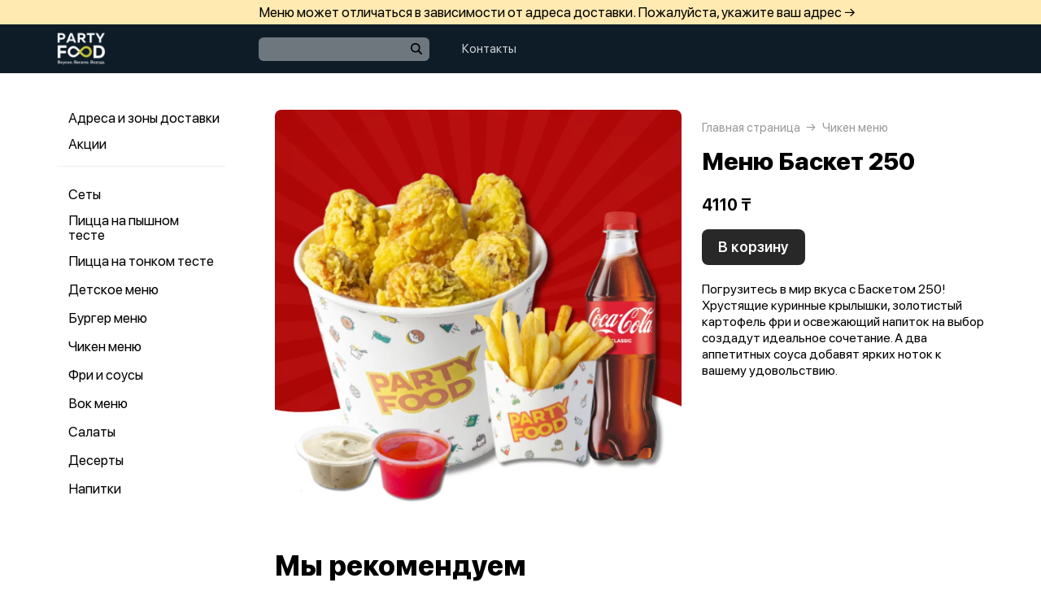

--- FILE ---
content_type: text/css
request_url: https://partyfood.kz/var/cache/asset20_62410508a886dc72a36ccee3e321b75f.css
body_size: 1689
content:
.pLevel__value{font:600 18px/1.2 var(--f1);margin:0 3px 0 0}.pLevel__title{font:400 13px/1.2 var(--f1);opacity:.7;margin:2px 0 0 0;max-width:90px;text-wrap:balance}.pLevel__about{margin:0 0 0 4px}
.pDiscount__value{font:600 18px/1.2 var(--f1);margin:0 3px 0 0}.pDiscount__title{font:400 13px/1.2 var(--f1);opacity:.7;margin:2px 0 0 0;max-width:90px;text-wrap:balance}.pDiscount__about{margin:0 0 0 4px}
.pPoints__wrap{display:flex;align-items:center;justify-content:end}.pPoints__value{font:600 18px/1.2 var(--f1);margin:0 3px 0 0;text-align:right}.pPoints__title{font:400 13px/1.2 var(--f1);opacity:.7;text-align:right;margin:2px 0 0 0}.pPoints__sub{font:400 11px/1.2 var(--f1);opacity:.7;text-align:right;margin:1px 0 0 0}
.pGrades{--backgroundColor:rgba(0,0,0,.2);display:flex;gap:8px;color:#fff;position:relative;z-index:2}.pCard--bronze .pGrades{--backgroundColor:#AE603F99;color:#FFD0B3}.pCard--gold .pGrades{color:#FFEAAC}.pGrades--personalDiscount,.pGrades--cashback{background:var(--backgroundColor);backdrop-filter:blur(30px);border-radius:12px;justify-content:space-evenly;align-items:center;min-height:45px;padding:0 15px}.pGrades--personalDiscount .pGrades__item:not(:first-child),.pGrades--cashback .pGrades__item:not(:first-child){opacity:.5}.pGrades--cashbackDeliveryType .pGrades__item{background:var(--backgroundColor);backdrop-filter:blur(30px);border-radius:8px;flex:1;padding:5px 11px;flex-shrink:0;white-space:nowrap;overflow:hidden}.pGrades--cashbackDeliveryType .pGrades__value{font:600 15px/22px var(--f1)}.pGrades--personalDiscount .pGrades__value,.pGrades--cashback .pGrades__value{font:600 17px/22px var(--f1)}.pGrades__title{font:400 13px/1.2 var(--f1);opacity:.7}.pGrades__dash{height:1px;background:currentColor;opacity:.4;width:22px}
.pProgress{padding:16px 16px 12px 16px}.pProgress__text{text-wrap:balance;font:14px/1.35 var(--f1);opacity:.5;margin:7px 0 0 0}.pProgress__text>b{font-weight:700}html:not(.html--dark) .pProgress__text--silver>b{color:#000}.pProgress__text--gold>b{color:#C5A445}.pProgress__text--bronze>b{color:#672A0F}.pProgress__barWrap{position:relative;border-radius:5px;height:6px;background:#E8E8E8}.html--dark .pProgress__barWrap{background:#444}.pProgress__bar{height:6px;border-radius:5px;background:#CDCDCD}.html--dark .pProgress__bar{background:#000}
.pCard__wrap{background:var(--profileBoxBg);border-radius:20px;overflow:hidden;margin:15px 0 0 0}.pCard{min-height:140px;aspect-ratio:343 / 198;border-radius:20px;padding:15px 16px;position:relative;color:#474747;background:#fff;display:flex;flex-direction:column;justify-content:end;overflow:hidden}.pCard--start{border:1px solid #eee}.pCard--bronze{background:linear-gradient(92.94deg,#FAAA77 -12.12%,#E69367 8.57%,#FAAA78 41.65%,#B76D4D 96.24%);color:#672A0F}.pCard--silver{color:#474747;background:linear-gradient(92.84deg,#D3D3D3 -1.78%,#D9D9D9 20.79%,#F3F3F3 49%,#AEADAD 81.96%,#B0B0B0 96.26%)}.pCard--gold{background:linear-gradient(94.99deg,#AA8447 -19.5%,#AA8447 -1.36%,#C7AC67 17.93%,#E5DA8C 43.96%,#DECB81 63.85%,#C7AC67 82.07%,#AA8447 110.99%);color:#4C3811}.pCard--platinum{color:#474747;background:linear-gradient(92.84deg,rgb(164 164 164 / .3) -1.78%,rgb(217 217 217 / .3) 20.79%,rgb(243 243 243 / .3) 49%,rgb(139 139 139 / .3) 81.96%,rgb(172 172 172 / .3) 96.26%)}.pCard--black{background:linear-gradient(273.9deg,#303030 10.49%,#454545 37.87%,#484848 51.21%,#3A3A3A 67.08%,#232323 90.36%);color:#fff}.pCard:before{content:"";position:absolute;top:0;left:0;bottom:0;right:0;background:url(data:image/svg+xml,%3Csvg%20width%3D%226%22%20height%3D%226%22%20viewBox%3D%220%200%206%206%22%20fill%3D%22none%22%20xmlns%3D%22http%3A%2F%2Fwww.w3.org%2F2000%2Fsvg%22%3E%0A%20%20%20%20%3Cg%20clip-path%3D%22url%28%23clip0_3650_15177%29%22%3E%0A%20%20%20%20%20%20%20%20%3Cpath%20d%3D%22M6.35547%200.353516L0.355469%206.35352L-0.351562%205.64648L5.64844%20-0.353516L6.35547%200.353516Z%22%20fill%3D%22black%22%20fill-opacity%3D%220.1%22%2F%3E%0A%20%20%20%20%20%20%20%20%3Cpath%20d%3D%22M9.35547%200.353516L0.355469%209.35352L-0.351562%208.64648L8.64844%20-0.353516L9.35547%200.353516Z%22%20fill%3D%22black%22%20fill-opacity%3D%220.1%22%2F%3E%0A%20%20%20%20%20%20%20%20%3Cpath%20d%3D%22M3.35547%20-2.64648L-5.64453%206.35352L-6.35156%205.64648L2.64844%20-3.35352L3.35547%20-2.64648Z%22%20fill%3D%22black%22%20fill-opacity%3D%220.1%22%2F%3E%0A%20%20%20%20%20%20%20%20%3Cpath%20d%3D%22M11.3555%201.35352L2.35547%2010.3535L1.64844%209.64648L10.6484%200.646484L11.3555%201.35352Z%22%20fill%3D%22black%22%20fill-opacity%3D%220.1%22%2F%3E%0A%20%20%20%20%20%20%20%20%3Cpath%20d%3D%22M7.35547%20-3.64648L-2.64453%206.35352L-3.35156%205.64648L6.64844%20-4.35352L7.35547%20-3.64648Z%22%20fill%3D%22black%22%20fill-opacity%3D%220.1%22%2F%3E%0A%20%20%20%20%3C%2Fg%3E%0A%20%20%20%20%3Cdefs%3E%0A%20%20%20%20%20%20%20%20%3CclipPath%20id%3D%22clip0_3650_15177%22%3E%0A%20%20%20%20%20%20%20%20%20%20%20%20%3Crect%20width%3D%226%22%20height%3D%226%22%20fill%3D%22white%22%2F%3E%0A%20%20%20%20%20%20%20%20%3C%2FclipPath%3E%0A%20%20%20%20%3C%2Fdefs%3E%0A%3C%2Fsvg%3E%0A) repeat center center;z-index:1}.pCard__level,.pCard__discount{position:absolute;left:16px;top:15px;z-index:2}.pCard__points{right:16px;top:15px;position:absolute;z-index:2}.pCard__grades{margin:15px 0 0 0}


--- FILE ---
content_type: text/css
request_url: https://partyfood.kz/var/cache/asset20_d2c167a321664f7b6827bf4fa36f24b7.css
body_size: 1458
content:
.pUserpic{position:relative;width:88px;height:88px;overflow:hidden;border-radius:20px;cursor:pointer}.pUserpic--filled{width:111px;height:111px}.pUserpic__imgUploading{position:absolute;top:0;right:0;bottom:0;left:0;background:rgb(255 255 255 / .3);display:flex;justify-content:center;align-items:center;backdrop-filter:blur(8px);border-radius:20px}.pUserpic__imgUploadingPercent{position:absolute;font:bold 14px/1.5 var(--f1);margin:55px 0 0 0;color:#fff}.pUserpic__img{width:100%;height:100%;cursor:pointer}.pUserpic__add{position:absolute;right:6px;bottom:6px;width:34px;height:34px;border-radius:50%;background:rgb(255 255 255 / .5);backdrop-filter:blur(4px);display:flex;justify-content:center;align-items:center;transition:.2s ease;cursor:pointer}.pForm--web .pUserpic__add:hover{background:rgb(255 255 255 / .3)}.pUserpic__add>svg{position:relative;top:-1px;left:-1px}
.pSex{display:flex;gap:10px}.pSex input{pointer-events:none;user-select:none}.pSex__item{position:relative;cursor:pointer}.pSex__ico{width:20px;height:20px;position:absolute;border-radius:50%;right:11px;bottom:11px;background:var(--profileSexBoxBg);transition:background-color 250ms}.pSex__item--selected .pSex__ico{background-color:var(--profileSexBoxCheckedBg)}.pSex__item--selected .pSex__ico:before{content:'';position:absolute;border-radius:50%;width:8px;height:8px;background-color:#fff;left:0;right:0;top:0;bottom:0;margin:auto;animation:sSex__icoAnimation 150ms ease 10ms forwards}.pForm--web .pSex__item:not(.pSex__item--selected):hover .pSex__ico{background:#e3e3e3}@keyframes pSex__icoAnimation{0%{width:20px;height:20px}100%{width:8px;height:8px}}
.pRef{position:relative}.pRef__scan{position:absolute;width:45px;height:45px;right:4px;top:0;bottom:0;margin:auto;cursor:pointer;display:flex;align-items:center;justify-content:center;transition:opacity .15s}.pRef__scanIco{width:25px;height:25px;opacity:.4}
.pFamily__field+.pFamily__field{margin-top:10px}.pFamily__about{background:#FFEFCB;border-radius:10px;padding:12px 46px 12px 10px;display:flex;margin-bottom:10px}.pFamily__ico{display:inline-block;min-width:29px;height:29px;margin:4px 6px 0 0}.pFamily__hint{font:400 14px/19px var(--f1);white-space:pre-line;color:rgb(0 0 0 / .75)}
.pPolicy{position:relative;font:14px/16px var(--f1);margin:0 30px 0 45px;cursor:pointer}.pPolicy__text{text-wrap:balance;color:var(--policyFg,currentColor)}.pPolicy__text>span{color:var(--policyLinkFg,#1A73E8);font-weight:var(--policyLinkFontWeight,400);transition:opacity .15s}.pForm--web .pPolicy__text>span:hover{text-decoration:underline}.pPolicy__text>span:active{opacity:.7}.pPolicy__checkbox{width:32px;height:32px;background:#f8f8f8;position:absolute;border-radius:10px;left:-45px;top:0;transition:background 150ms;display:flex;align-items:center;justify-content:center}.pForm--web .pPolicy__checkbox:hover{background:#ECECEC}.html--dark .pPolicy__checkbox:not(.pPolicy__checkbox--checked){background:var(--input-bg)}.pPolicy__checkbox:before{content:"";background:currentColor;height:2px;width:0;position:absolute;top:15px;left:9px;transform-origin:left bottom;-webkit-transform-origin:left bottom;transform:rotate(45deg);-webkit-transform:rotate(45deg);border-radius:3px}.pPolicy__checkbox:after{content:"";height:2px;width:0;position:absolute;top:20px;left:14px;background:currentColor;transform-origin:left bottom;-webkit-transform-origin:left bottom;transform:rotate(-45deg);-webkit-transform:rotate(-45deg);border-radius:3px}.pPolicy__checkbox--checked:before{transition:width 150ms;width:6px}.pPolicy__checkbox--checked:after{transition:width 150ms;transition-delay:100ms;width:15px}
.prfSubmit{padding:15px 0}.prfSubmit__button{font:500 var(--commonSubmitTextSize,18px)/60px var(--f1);height:60px;text-align:center;background:#1a73e8;color:#fff;border-radius:16px;cursor:pointer;transition:background-color .2s ease}.pForm--web .prfSubmit__button:hover{background:#003cd4}.prfSubmit__button:before{content:attr(data-text)}
.pForm{padding:0 30px 15px 30px;display:flex;flex-direction:column;align-items:center;justify-content:center}.pForm__userpic{display:flex;justify-content:center;align-items:center;margin:30px 0 40px 0}.pForm__wrap{opacity:0}.pForm__wrap--loaded{opacity:1;transition:opacity 1500ms}.pForm__field{margin:0 0 10px 0}.pForm__field--bdates{margin:15px 0}.pForm__field--policy{margin-top:20px}.pForm__submit{width:100%;position:sticky;bottom:0}.pForm__submitBg{margin:20px -30px 0 -30px;background:rgb(255 255 255 / .5);backdrop-filter:blur(5px);padding:0 30px;border-radius:0 0 32px 32px;overflow:hidden}
